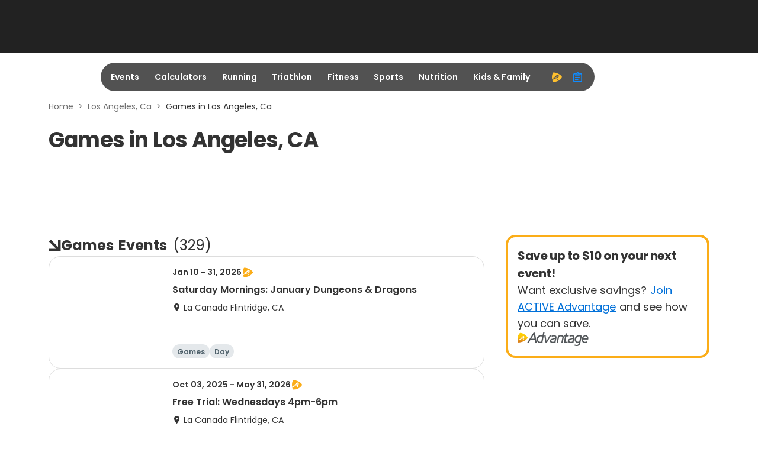

--- FILE ---
content_type: application/javascript; charset=utf-8
request_url: https://fundingchoicesmessages.google.com/f/AGSKWxWyeCXxQ2szJu8ZixTSDt00W4JmvjmH73GR6BxGWS2tDJcNm72zu-hzmkm68QmUgslWVSCHrIDIjAuysPY2c0kKiCXlcRGWBQ_SDFRYnIVOuwOqjD1KAk3LLbliF_m1qikRYqHe5W_RYs556qhVX8QlAnjm4nNRQjQkIcrNkMW7NFtXvrcah6n_rlL1/_.html?clicktag=/ad_loader./adspot_&ad_slot=/ad4i.
body_size: -1289
content:
window['c87bb72f-a03a-4ebf-a59e-a3e29bf5bc36'] = true;